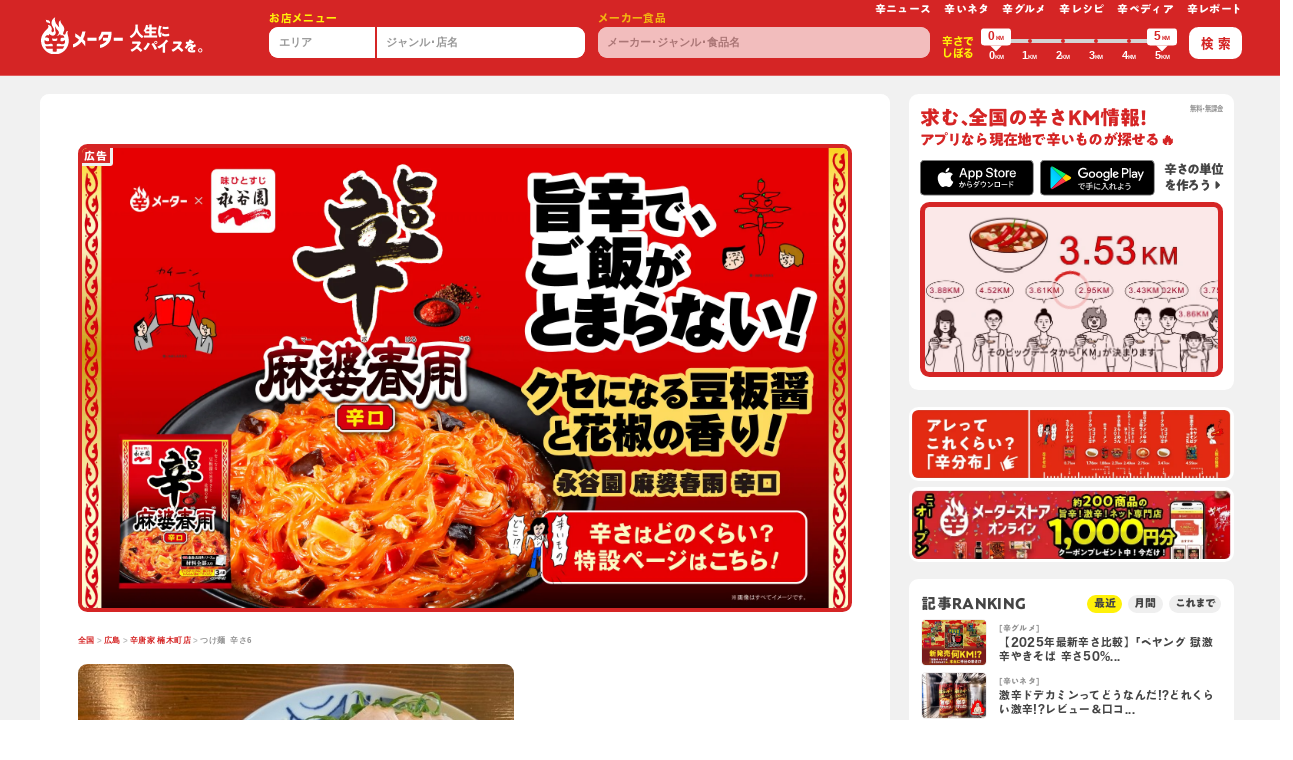

--- FILE ---
content_type: text/javascript
request_url: https://karameter.com/_nuxt/b79fc6c.js
body_size: 7608
content:
(window.webpackJsonp=window.webpackJsonp||[]).push([[10],{601:function(t,l,e){"use strict";e(78);var r=e(59),o=Object(r.b)({name:"SharePage",props:{title:{type:String,default:""},hashTags:{type:Array,default:""}},setup:function(t){var l=Object(r.m)().getters["request/url"];return{shareFacebook:"https://www.facebook.com/share.php?u="+encodeURIComponent(l),shareTwitter:"https://twitter.com/share?text="+encodeURIComponent(t.title||"")+"&hashtags="+encodeURIComponent(t.hashTags.join(","))+"&url="+encodeURIComponent(l),shareLine:"https://social-plugins.line.me/lineit/share?url="+encodeURIComponent(l)}}}),n=e(8),component=Object(n.a)(o,(function(){var t=this,l=t._self._c;t._self._setupProxy;return l("aside",[l("div",{staticClass:"row low-gutters align-items-center mb-1"},[t._m(0),t._v(" "),l("div",{staticClass:"col"},[l("ul",{staticClass:"row"},[l("li",{staticClass:"col-auto"},[l("a",{staticClass:"lh-1 d-block text-center fz-sm clr-blk",attrs:{target:"_blank",href:t.shareFacebook}},[l("font-awesome-icon",{attrs:{icon:["fab","facebook"]}})],1)]),t._v(" "),l("li",{staticClass:"col-auto"},[l("a",{staticClass:"lh-1 d-block text-center fz-sm clr-blk",attrs:{target:"_blank",href:t.shareTwitter}},[l("font-awesome-icon",{attrs:{icon:["fab","twitter"]}})],1)]),t._v(" "),l("li",{staticClass:"col-auto"},[l("a",{staticClass:"lh-1 d-block text-center fz-sm clr-blk",attrs:{target:"_blank",href:t.shareLine}},[l("font-awesome-icon",{attrs:{icon:["fab","line"]}})],1)])])])])])}),[function(){var t=this,l=t._self._c;t._self._setupProxy;return l("div",{staticClass:"col-auto"},[l("h1",{staticClass:"font-HiraSans-O-W8 small-xs clr-gray ls-0 lh-105 text-center pr-2"},[t._v("share")])])}],!1,null,null,null);l.a=component.exports},648:function(t,l,e){"use strict";e(23),e(77),e(49),e(297),e(25),e(48);var r=e(298),o=e(54),n=e(649),c=e(636),m={components:{SpTel:r.a,AdsSeo:c.a},name:"AppHeaderStore",props:{store:Object,menusCount:Number,isHide:{type:Boolean,default:!1}},data:function(){return{visible:!1}},computed:{meter:function(){return this.isHide?{min:"???",max:"???"}:this.store.meter},fes:function(){return this.store.event_id?Object(n.a)(this.store.event_id):null}},methods:{formatOpeningTime:function(t){return t?t.replace(/,/g,"<br>"):""},getPrefKey:o.b},beforeMount:function(){}},d=e(8),component=Object(d.a)(m,(function(){var t=this,l=t._self._c;return l("div",{staticClass:"mx-n3 mx-md-0 mb-md-4 bg-wht bbsd"},[l("div",{staticClass:"px-3 pt-2 px-md-4 px-lg-405 pt-lg-405 pb-lg-3 p-xl-5"},[l("ads-seo"),t._v(" "),l("nav",{staticClass:"mb-md-3 pb-md-2 clr-gray",attrs:{"aria-label":"breadcrumb"}},[l("ol",{staticClass:"liBread small-xs lh-1"},[l("li",{},[l("nuxt-link",{attrs:{to:"/jp/stores/"}},[t._v("全国")])],1),t._v(" "),t.store.pref?l("li",{},[l("nuxt-link",{attrs:{to:"/jp/stores/"+t.getPrefKey(t.store.pref)+"/"}},[t._v(t._s(t.$pref(t.store.pref)))])],1):t._e(),t._v(" "),t.fes?l("li",{},[l("nuxt-link",{attrs:{to:t.fes.path}},[t._v(t._s(t.fes.title))])],1):t._e(),t._v(" "),l("li",{staticClass:"active",attrs:{"aria-current":"page"}},[t._v(t._s(t.store.name))])])]),t._v(" "),l("div",{staticClass:"py-4 py-lg-0"},[t.store.img?l("div",{staticClass:"position-relative d-flex align-items-end w-100 h-15rem h-md-23rem h-xl-21rem rounded-top-left-sm rounded-top-right-sm ovh"},[t.store.is_supporter?l("picture",{staticClass:"w-6rem w-md-9rem mr-2 position-absolute bottomRight z-10"},[l("source",{attrs:{srcset:"/img/illust/op-1-nc@0.25x.webp",media:t.constants.mdSm}}),t._v(" "),l("img",{staticClass:"w-100",attrs:{loading:"lazy",src:"/img/illust/op-1-nc@0.1x.webp",alt:"辛メーターオフィシャルパートナー店舗"}})]):t._e(),t._v(" "),l("picture",{staticClass:"d-block w-100 h-100"},[l("source",{attrs:{srcset:"".concat(t.$img(t.store.img)),media:t.constants.mdSm}}),t._v(" "),l("img",{staticClass:"w-100 h-100 of-cover",attrs:{loading:"lazy",src:"".concat(t.$img(t.store.img)),alt:"".concat(t.store.name)}})])]):t._e(),t._v(" "),t.store.from_event_period_at?l("p",{staticClass:"text-center text-md-left ls-n005 ls-lg-0 clr-gray-dark fz-2xs mb-n2"},[t._v("出店期間："+t._s(t._f("formatDateMMDD")(t.store.from_event_period_at))+" ~ "+t._s(t._f("formatDateMMDD")(t.store.to_event_period_at)))]):t._e(),t._v(" "),l("div",{staticClass:"row justify-content-center justify-content-md-start align-items-center mt-4 mt-md-405 px-2075 px-sm-0 pb-md-405 pb-xl-0"},[l("div",{staticClass:"col-sm text-center text-md-left"},[l("h1",{staticClass:"font-HiraKaku-W7 fz-lg fz-md-xl fz-lg-lg fz-xl-xl fz-2xl-2xl clr-blk ls-0 lh-101 d-inline-block text-left"},[t._v(t._s(t.store.name)),t.store.is_supporter?l("img",{staticClass:"d-inline ml-1 w-1em",attrs:{loading:"lazy","aria-hidden":"true",focusable:"false",src:"/img/global/icons/badge.svg",alt:"辛メーターオフィシャルサポーター店舗"}}):t._e()]),t._v(" "),t._e(),t._v(" "),l("h4",{staticClass:"lh-105 mt-2 mt-md-3 fz-md fz-xl-lg font-HiraKaku-W8 clr-red lh-1 ls-0"},[t._v(t._s(t.meter.min)),l("span",{staticClass:"small"},[t._v("KM")]),l("span",{staticClass:"font-HiraKaku-W6"},[t._v("~")]),t._v(t._s(t.meter.max)),l("span",{staticClass:"small"},[t._v("KM")]),l("span",{staticClass:"small ml-025"},[t._v("の辛メニュー("+t._s(t.menusCount)+"品)")])])]),t._v(" "),t.store.tel?l("div",{staticClass:"col-sm-auto fz-2xs fz-md-xs"},[l("ul",{staticClass:"row low-gutters justify-content-center justify-content-sm-start mt-2"},[t.store.tel?l("li",{staticClass:"col-auto"},[l("div",{staticClass:"fz-md-xs rounded-lg bsd bw-02r d-inline-block text-center w-10rem py-1 clr-gray-dark"},[l("font-awesome-icon",{staticClass:"mr-1 clr-red",attrs:{icon:["fas","mobile-android"]}}),t._v(" "),l("sp-tel",{staticClass:"d-inline-block font-HiraUD-F-W6 ls-0 lh-1",attrs:{tel:t.store.tel}})],1)]):t._e(),t._v(" "),t.store.google_place_id?l("li",{staticClass:"col-auto"},[l("a",{staticClass:"fz-md-xs rounded-lg bsd bw-02r d-inline-block text-center w-10rem py-1 clr-gray-dark",attrs:{href:t.$googleMapUrl(t.store.name,t.store.google_place_id),target:"_blank"}},[l("font-awesome-icon",{staticClass:"mr-1 clr-red",attrs:{icon:["fas","map-marker-alt"]}}),t._v(" "),l("span",{staticClass:"d-inline-block font-HiraUD-F-W6 ls-0 lh-1"},[t._v("マップを開く")])],1)]):t._e()]),t._v(" "),t.store?l("div",{staticClass:"ml-md-n2 pt-2 text-center text-lg-left"},[l("ul",{staticClass:"fa-ul d-inline-block text-left lh-1"},[t.store.opening_time?l("li",{staticClass:"mt-2"},[l("p",{staticClass:"small-xs fz-lg-2xs ls-0 lh-1 clr-gray-dark"},[l("span",{staticClass:"fa-li"},[l("font-awesome-icon",{staticClass:"clr-red",attrs:{icon:["far","clock"]}})],1),t._v(" "),l("a",{staticClass:"clr-gray ls-0",on:{click:function(l){t.visible=!t.visible}}},[t._v("営業時間\n                    "),t.visible?l("font-awesome-icon",{staticClass:"ml-025",attrs:{icon:["fas","caret-up"]}}):l("font-awesome-icon",{staticClass:"ml-025",attrs:{icon:["fas","caret-down"]}})],1)])]):t._e(),t._v(" "),t.store.opening_time?l("li",{staticClass:"mt-2"},[l("b-collapse",{model:{value:t.visible,callback:function(l){t.visible=l},expression:"visible"}},[l("span",{staticClass:"clr-gray ls-0",domProps:{innerHTML:t._s(t.formatOpeningTime(t.store.opening_time))}})])],1):t._e(),t._v(" "),t.store.is_closed?l("li",{staticClass:"mt-2"},[l("p",{staticClass:"small-xs fz-lg-2xs ls-0 lh-1 clr-gray-dark"},[l("span",{staticClass:"fa-li"},[l("font-awesome-icon",{staticClass:"clr-red",attrs:{icon:["far","exclamation-triangle"]}})],1),l("span",{staticClass:"clr-red"},[t._v("閉店している可能性があります")])])]):t._e()])]):t._e()]):t._e()]),t._v(" "),t.fes?l("p",{staticClass:"mt-4 mt-md-405 fz-2xs clr-gray"},[t._v(t._s(t.fes.description)+" "),l("a",{staticClass:"font-weight-normal",attrs:{href:t.fes.officialWeb,target:"_blank"}},[t._v("公式WEBSITE"),l("font-awesome-icon",{staticClass:"ml-1",attrs:{icon:["fas","external-link"]}})],1)]):t._e()])],1)])}),[],!1,null,"6664cf6a",null);l.a=component.exports},649:function(t,l,e){"use strict";e.d(l,"a",(function(){return f}));var r=e(6),o=e(40),n={ID:1,TITLE:"四川フェス2020"},c={ID:2,TITLE:"四川フェス2022"},m={ID:3,TITLE:"激辛グルメ祭り2022"},d={ID:4,TITLE:"激辛グルメ春祭り2023"},v={ID:5,TITLE:"四川フェス2023"},_=Object(r.a)(Object(r.a)(Object(r.a)(Object(r.a)(Object(r.a)({},n.ID,{id:n.ID,title:n.TITLE,description:"四川フェス2020は､四川料理を愛する仲間たちが作る｢大人の文化祭｣です!",path:"/jp/fes/sisen-fes/2020/",officialWeb:"https://meiweisichuan.jp/sisen-fes2020"}),c.ID,{id:c.ID,title:c.TITLE,description:"四川フェス2022@麻婆豆腐商店街は､四川料理を愛する仲間たちが作る｢大人の文化祭｣です!",path:"/jp/fes/sisen-fes/2022",officialWeb:"https://meiweisichuan.jp/sisen-fes2022"}),m.ID,{id:m.ID,title:m.TITLE,description:"激辛グルメ祭り2022@新宿･大久保公園は､入場無料! 激辛だけど超うまい料理が待っています!",path:"/jp/fes/gekikara-gourmet/2022/",officialWeb:"https://www.gekikara-gourmet.com/"}),d.ID,{id:d.ID,title:d.TITLE,description:"激辛グルメ春祭り2023@歌舞伎町シネシティ広場は､入場無料! 激辛だけど超うまい料理が待っています!",path:"/jp/fes/gekikara-gourmet/2023-spring/",officialWeb:"https://www.gekikara-gourmet.com/"}),v.ID,{id:v.ID,title:v.TITLE,description:"四川フェス2023@中野セントラルパークは､四川料理を愛する仲間たちが作る｢大人の文化祭｣です!",path:"/jp/fes/sisen-fes/2023/",officialWeb:"https://meiweisichuan.jp/sisen-fes2023"}),f=function(t){return Object(o.b)(_,t)?_[t]:null}},653:function(t,l,e){"use strict";e(49),e(52),e(297);var r=e(624),o=e(646),n={name:"ApiResultJudgesComment",components:{},props:{judge:{type:Object,required:!0},size:{type:Number,default:56}},computed:{url:function(){var t,l;return"/jp/users/".concat((null===(t=this.judge)||void 0===t?void 0:t.user.id)||"","/").concat((null===(l=this.judge)||void 0===l?void 0:l.id)||"")},content:function(){var t;return this.$nl2br(this.$truncate(this.$sanitizeHtml(null===(t=this.judge)||void 0===t?void 0:t.content),this.size,""))},isMore:function(){var t;return(this.judge.content||"").length!==(null===(t=this.content)||void 0===t?void 0:t.length)}},methods:{}},c=e(8),m={name:"ApiResultJudges",components:{ApiResultJudgesComment:Object(c.a)(n,(function(){var t=this,l=t._self._c;return l("div",[l("nuxt-link",{staticClass:"d-block font-weight-normal",attrs:{to:t.url}},[l("p",{staticClass:"font-weight-normal clr-gray-dark lh-1064 lh-md-105 lh-lg-107 fz-sm-md fz-lg-xs fz-xl-xsm ls-0 mt-n1 mt-lg-0 text-break"},[l("span",{domProps:{innerHTML:t._s(t.content)}}),t.isMore?l("span",{staticClass:"clr-gray ls-n001 small"},[t._v("もっと見る")]):t._e()])])],1)}),[],!1,null,null,null).exports,AppOrderBy:o.a,AppPagination:r.a},props:{judges:{type:Array,required:!0},judgesCount:{type:Number},pagination:{type:Object,required:!0},menuName:{type:String},showMenu:!1},mounted:function(){},data:function(){return{orderByList:[["created_at,desc","新しい順"],["created_at,asc","古い順"],["meter,desc","辛い順"],["meter,asc","辛くない順"]]}},methods:{fromNow:function(t){return this.$dayjs(t).fromNow()},getJudgeUrl:function(t){return"/jp/users/".concat(t.user.id,"/").concat(t.id)}}},d=Object(c.a)(m,(function(){var t=this,l=t._self._c;return l("main",{staticClass:"px-md-405 px-lg-0 px-xl-6 pt-md-405"},[l("div",{staticClass:"row justify-content-center"},[l("div",{staticClass:"col-md-10 col-lg-8 col-xl-12 lh-1"},[l("div",{staticClass:"mx-xl-n3"},[l("app-order-by",{attrs:{"order-by-list":t.orderByList},scopedSlots:t._u([{key:"header",fn:function(){return[l("h1",{staticClass:"clr-blk font-HiraKaku-W7 fz-md-sm ml-n001 lh-1"},[t._v("すべての辛ジャッジ"),l("small",[t._v("("+t._s(t.judgesCount)+"件)")])])]},proxy:!0}])})],1),t._v(" "),l("article",{staticClass:"pt-2 pt-md-0"},[l("ul",{staticClass:"row add2x-xl-gutters align-items-stretch bg-wht"},t._l(t.judges,(function(e){return l("li",{key:e.id,staticClass:"col-12 col-xl-6 pt-md-4 pb-md-2 pt-xl-405 pb-xl-1 lh-1 bg-wht"},[l("div",{staticClass:"h-lg-100 row align-content-xl-between bsd-xl bw-02r bc-red rounded-sm-sm",class:{"pb-xl-4075":t.showMenu,"pb-xl-025":!t.showMenu}},[l("div",{staticClass:"col-12 h-lg-100"},[l("div",{staticClass:"mt-n205 mt-md-0 mt-xl-n3 position-relative z-9"},[l("h2",{staticClass:"fz-2xs fz-sm-sm fz-xl-xs px-2 py-105 px-md-3 py-md-2 font-HiraUD-F-W7 lh-1 bg-red clr-wht d-inline-block rounded-sm"},[t._v(t._s(e.meter)),l("span",{staticClass:"small font-HiraSans-O-W8"},[t._v("KMと")]),t._v("辛"),l("span",{staticClass:"ls-n01"},[t._v("ジャッジ")])])]),t._v(" "),l("div",{staticClass:"d-flex flex-column h-lg-100"},[l("nuxt-link",{staticClass:"d-block",class:[t.constants.mtSm],attrs:{to:"/jp/users/".concat(e.user.id,"/")}},[l("div",{staticClass:"row low-gutters justify-content-center"},[l("div",{staticClass:"col-auto"},[l("div",{staticClass:"w-2025rem w-md-3rem w-xl-205rem d-block aspect rounded-circle position-relative z-1 ovh bsd bw-1px"},[l("picture",{staticClass:"d-block w-100 h-100 position-absolute z-1 topLeft"},[l("source",{attrs:{srcset:t.$avatar(e.user.medium_avatar),media:t.constants.mdMd}}),t._v(" "),l("img",{staticClass:"w-100 h-100 of-cover",staticStyle:{"aspect-ratio":"1/1"},attrs:{loading:"lazy",src:t.$avatar(e.user.small_avatar),alt:e.user.name}})])])]),t._v(" "),l("div",{staticClass:"col"},[l("div",{staticClass:"ls-0 clr-gray-dark lh-1"},[l("div",{staticClass:"d-flex align-items-center"},[l("h5",{staticClass:"font-HiraKaku-W6 fz-md-sm fz-xl-xs ml-n001 clr-blk mr-2 lh-1"},[t._v(t._s(e.user.name))]),t._v(" "),l("h6",{staticClass:"d-inline-block small-xs py-025 px-2 ls-0 bg-gray-light rounded"},[t._v("マイ辛値:"),l("strong",{staticClass:"font-HiraUD-F-W6"},[t._v(t._s(e.user.meter)),l("span",{staticClass:"small-xs"},[t._v("KM")])])])]),t._v(" "),l("div",{staticClass:"d-block"},[l("ul",{staticClass:"liDib small mt-025 ls-0 clr-gray"},[l("li",[t._v(t._s(t.$degree(e.user)))]),t._v(" "),l("li",[l("time",[t._v(t._s(t.fromNow(e.updated_at)))])])])])])])])]),t._v(" "),l("div",{staticClass:"form-row my-3 mb-xl-0"},[l("div",{staticClass:"col"},[l("api-result-judges-comment",{attrs:{judge:e}})],1),t._v(" "),e.img?l("div",{staticClass:"col-auto w-605rem w-sm-905rem w-md-9rem w-lg-7rem w-xl-705rem"},[l("nuxt-link",{staticClass:"d-block aspect position-relative",attrs:{to:t.getJudgeUrl(e)}},[l("picture",{staticClass:"d-block bbsd bc-wht bw-02r w-100 h-100 ovh rounded-sm position-absolute z-1 topLeft"},[l("source",{attrs:{srcset:t.$img(e.img,"w_164"),media:t.constants.mdMd}}),t._v(" "),l("source",{attrs:{srcset:t.$img(e.original_img,"w_196"),media:t.constants.mdSm}}),t._v(" "),l("img",{staticClass:"w-100 h-100 of-cover",staticStyle:{"aspect-ratio":"1/1"},attrs:{loading:"lazy",src:t.$img(e.original_img,"w_192"),alt:t.menuName}})])])],1):t._e()]),t._v(" "),t.showMenu?t._e():l("hr",{staticClass:"btsd bt-xl-0 bw-205r bw-md-02r bc-gray-light mx-n3 mx-md-0 mt-md-2 mt-xl-3"}),t._v(" "),t.showMenu?l("div",{staticClass:"mt-xl-auto row no-gutters align-items-stretch ovh position-relative z-1 rounded-sm bsd bc-gray"},[l("div",{staticClass:"col-auto"},[l("nuxt-link",{staticClass:"d-block",attrs:{to:t.$menuUrl(e.menu)}},[l("div",{staticClass:"w-6rem w-sm-8rem w-xl-6rem d-block aspect position-relative z-1 ovh bsd bw-1px"},[l("picture",{staticClass:"d-block w-100 h-100 position-absolute z-1 topLeft"},[l("source",{attrs:{srcset:t.$img(e.menu.original_img,"w_164"),media:t.constants.mdMd}}),t._v(" "),l("img",{staticClass:"w-100 h-100 of-cover",staticStyle:{"aspect-ratio":"1/1"},attrs:{loading:"lazy",src:t.$img(e.menu.original_img,"w_192"),alt:e.menu.name}})])])])],1),t._v(" "),l("div",{staticClass:"col"},[l("div",{staticClass:"px-3 px-xl-2 h-100"},[l("div",{staticClass:"row low-gutters align-items-center h-100"},[l("div",{staticClass:"col"},[l("nuxt-link",{staticClass:"d-block",attrs:{to:t.$menuUrl(e.menu)}},[l("h2",{staticClass:"fz-xs fz-sm-md fz-md-lg fz-lg-sm clr-blk ls-0 lh-101"},[l("span",{staticClass:"d-block mb-025 ml-01 small-xs fz-sm-2xs small-lg-xs clr-gray font-HiraUD-F-W6"},[l("div",{staticClass:"row no-gutters align-items-center"},[l("div",{staticClass:"col-auto"},[l("strong",{staticClass:"d-block text-truncate maw-22em maw-md-18em maw-xl-25em mb-1 ml-n001"},[e.menu.seller.pref?l("span",[t._v(t._s(e.menu.seller.pref)+"：")]):t._e(),t._v(t._s(e.menu.seller.name))])])])]),t._v(t._s(t.$truncate(e.menu.name,35))+"\n                              ")]),t._v(" "),l("div",{staticClass:"row low-gutters align-items-end mt-1"},[l("div",{staticClass:"col-auto"},[l("div",{staticClass:"position-relative d-inline-block lh-1 pl-025"},[l("div",{staticClass:"row kara-gutters align-items-center"},[l("div",{staticClass:"col-auto"},[l("img",{staticClass:"w-09em",attrs:{loading:"lazy",src:t.IMG+"/img/global/icons/indicator-df.svg",alt:""}})]),t._v(" "),l("div",{staticClass:"col-auto"},[l("img",{staticClass:"w-09em",attrs:{loading:"lazy",src:t.IMG+"/img/global/icons/indicator-df.svg",alt:""}})]),t._v(" "),l("div",{staticClass:"col-auto"},[l("img",{staticClass:"w-09em",attrs:{loading:"lazy",src:t.IMG+"/img/global/icons/indicator-df.svg",alt:""}})]),t._v(" "),l("div",{staticClass:"col-auto"},[l("img",{staticClass:"w-09em",attrs:{loading:"lazy",src:t.IMG+"/img/global/icons/indicator-df.svg",alt:""}})]),t._v(" "),l("div",{staticClass:"col-auto"},[l("img",{staticClass:"w-09em",attrs:{loading:"lazy",src:t.IMG+"/img/global/icons/indicator-df.svg",alt:""}})])]),t._v(" "),l("div",{staticClass:"km-filled position-absolute ovh row flex-nowrap kara-gutters align-items-center",style:"width: calc(1.2em*5*".concat(t.$getMeterForImage(e.menu),"/5);")},[l("div",{staticClass:"col-auto"},[l("img",{staticClass:"w-09em",attrs:{loading:"lazy",src:t.IMG+"/img/global/icons/indicator-ac.svg",alt:""}})]),t._v(" "),l("div",{staticClass:"col-auto"},[l("img",{staticClass:"w-09em",attrs:{loading:"lazy",src:t.IMG+"/img/global/icons/indicator-ac.svg",alt:""}})]),t._v(" "),l("div",{staticClass:"col-auto"},[l("img",{staticClass:"w-09em",attrs:{loading:"lazy",src:t.IMG+"/img/global/icons/indicator-ac.svg",alt:""}})]),t._v(" "),l("div",{staticClass:"col-auto"},[l("img",{staticClass:"w-09em",attrs:{loading:"lazy",src:t.IMG+"/img/global/icons/indicator-ac.svg",alt:""}})]),t._v(" "),l("div",{staticClass:"col-auto"},[l("img",{staticClass:"w-09em",attrs:{loading:"lazy",src:t.IMG+"/img/global/icons/indicator-ac.svg",alt:""}})])])])]),t._v(" "),l("div",{staticClass:"col-auto"},[l("h2",{staticClass:"fz-sm fz-sm-md fz-md-lg fz-xl-md font-HiraSans-O-W8 clr-red lh-1"},[t._v(t._s(t.$getMeter(e.menu))),l("span",{staticClass:"small font-HiraSans-O-W8 ls-0"},[t._v("KM")])])])])])],1),t._v(" "),t._e()])])])]):t._e(),t._v(" "),t.showMenu?l("div",{staticClass:"position-relative z-9"},[l("ul",{staticClass:"row justify-content-between mt-xl-4 lh-105 lh-md-1 fz-2xs fz-md-Xs",class:[t.constants.mtP]},[l("li",{staticClass:"col-auto"},[l("span",{staticClass:"fz-2xs"},[t._v("辛いいね "),l("strong",{staticClass:"font-HiraSans-O-W8"},[t._v(t._s(e.likes_count))]),t._v("人")])]),t._v(" "),l("li",{staticClass:"col-auto"},[l("nuxt-link",{staticClass:"clr-gray-dark",attrs:{to:t.getJudgeUrl(e)}},[l("span",{staticClass:"fz-2xs"},[t._v("コメント  "),l("strong",{staticClass:"font-HiraSans-O-W8"},[t._v(t._s(e.comments_count))]),t._v("件")])])],1)]),t._v(" "),l("hr",{staticClass:"d-xl-none btsd bw-205r bw-md-02r bc-gray-light mx-n3 mx-md-0 mt-4 mt-md-405"})]):t._e()],1)])])])})),0),t._v(" "),l("app-pagination",{attrs:{pagination:t.pagination}})],1)])])])}),[],!1,null,"36d10adb",null);l.a=d.exports},679:function(t,l,e){"use strict";e(23),e(77),e(49);var r=e(54),o=e(53),n=e(649),c={name:"AppHeaderMenu",components:{AdsSeo:e(636).a},props:{menu:{type:Object,required:!0},pioneer:{type:Object}},computed:{urlTop:function(){var t;return"store"===(null===(t=this.menu)||void 0===t||null===(t=t.seller)||void 0===t?void 0:t.type)?"/jp/stores/":"/jp/makers/"},fes:function(){var t,l;return null!==(t=this.menu)&&void 0!==t&&null!==(t=t.seller)&&void 0!==t&&t.event_id?Object(n.a)(null===(l=this.menu)||void 0===l||null===(l=l.seller)||void 0===l?void 0:l.event_id):null},expired:function(){var t;if(null!==(t=this.menu)&&void 0!==t&&t.seller.to_event_period_at){var l,e=this.$dayjs(),r=this.$dayjs(null===(l=this.menu)||void 0===l?void 0:l.seller.to_event_period_at);return e.isAfter(r)}return!1}},mounted:function(){},methods:{getPrefKey:r.b,getSellerUrl:o.k}},m=e(8),component=Object(m.a)(c,(function(){var t=this,l=t._self._c;return l("div",{staticClass:"mx-n3 mx-md-0 mb-md-3 bg-wht bbsd"},[l("div",{staticClass:"px-3 pt-2 px-md-4 px-lg-405 pt-lg-405 pb-lg-3 p-xl-5"},[l("ads-seo"),t._v(" "),l("nav",{staticClass:"mb-md-3 pb-md-2 clr-gray",attrs:{"aria-label":"breadcrumb"}},[l("ol",{staticClass:"liBread small-xs lh-1"},["store"===t.menu.seller.type?l("li",{},[l("nuxt-link",{attrs:{to:t.urlTop}},[t._v("全国")])],1):l("li",{},[l("nuxt-link",{attrs:{to:t.urlTop}},[t._v("メーカー")])],1),t._v(" "),t.menu.seller.pref?l("li",{},[l("nuxt-link",{attrs:{to:t.urlTop+t.getPrefKey(t.menu.seller.pref)+"/"}},[t._v(t._s(t.$pref(t.menu.seller.pref)))])],1):t._e(),t._v(" "),t.fes?l("li",{},[l("nuxt-link",{attrs:{to:t.fes.path}},[t._v(t._s(t.fes.title))])],1):t._e(),t._v(" "),l("li",{},[l("nuxt-link",{attrs:{to:t.getSellerUrl(t.menu.seller)}},[t._v(t._s(t.menu.seller.name))])],1),t._v(" "),l("li",{staticClass:"active",attrs:{"aria-current":"page"}},[t._v(t._s(t.menu.name))])])]),t._v(" "),l("div",{staticClass:"row justify-content-center add-xl-gutters align-items-stretch py-4 py-lg-0"},[l("div",{staticClass:"col-9 col-md-10 col-lg-6 col-xl-7"},[l("div",{staticClass:"aspect position-relative z-1 ovh rounded-sm bbsd bc-wht bw-02r"},[l("picture",{staticClass:"d-block w-100 h-100 position-absolute z-1 topLeft"},[l("source",{attrs:{srcset:t.$img(t.menu.original_img,"w_900"),media:t.constants.mdXl}}),l("source",{attrs:{srcset:t.$img(t.menu.original_img,"w_780"),media:t.constants.mdMd}}),l("img",{staticClass:"w-100 h-100 of-cover",staticStyle:{"aspect-ratio":"1/1"},attrs:{loading:"lazy",src:t.$img(t.menu.original_img,"w_514"),alt:t.menu.name}})])])]),t._v(" "),l("div",{staticClass:"col-lg-6 col-xl-5"},[l("div",{staticClass:"px-2075 px-sm-5 px-lg-0 h-100 pb-md-405"},[l("div",{staticClass:"row justify-content-between flex-column flex-row-reverse h-100"},[l("div",{staticClass:"col-auto ml-auto mt-3 mt-lg-0"},[t._e()]),t._v(" "),l("div",{staticClass:"col-12 mb-auto"},[l("div",{staticClass:"text-center text-lg-left"},[l("div",[l("h1",{staticClass:"font-HiraKaku-W7 fz-lg fz-md-xl fz-lg-lg fz-xl-xl clr-blk ls-n001 lh-101 d-inline-block text-left"},[t._v(t._s(t.menu.name))])]),t._v(" "),l("div",{staticClass:"scale-102 scale-xl-104 box-judge pl-0 pl-lg-3 ml-lg-01 mt-lg-3 d-inline-block text-left"},[l("div",{staticClass:"row low-gutters align-items-end"},[l("div",{staticClass:"col-auto"},[l("div",{staticClass:"position-relative d-inline-block lh-1 pl-025 pl-xl-1"},[l("div",{staticClass:"row kara-gutters align-items-center"},[l("div",{staticClass:"col-auto"},[l("img",{staticClass:"w-1em",attrs:{loading:"lazy",src:t.IMG+"/img/global/icons/indicator-df.svg",alt:""}})]),t._v(" "),l("div",{staticClass:"col-auto"},[l("img",{staticClass:"w-1em",attrs:{loading:"lazy",src:t.IMG+"/img/global/icons/indicator-df.svg",alt:""}})]),t._v(" "),l("div",{staticClass:"col-auto"},[l("img",{staticClass:"w-1em",attrs:{loading:"lazy",src:t.IMG+"/img/global/icons/indicator-df.svg",alt:""}})]),t._v(" "),l("div",{staticClass:"col-auto"},[l("img",{staticClass:"w-1em",attrs:{loading:"lazy",src:t.IMG+"/img/global/icons/indicator-df.svg",alt:""}})]),t._v(" "),l("div",{staticClass:"col-auto"},[l("img",{staticClass:"w-1em",attrs:{loading:"lazy",src:t.IMG+"/img/global/icons/indicator-df.svg",alt:""}})])]),t._v(" "),l("div",{staticClass:"km-filled position-absolute ovh row flex-nowrap kara-gutters align-items-center",style:"width: calc(1.3em*5*".concat(t.$getMeterForImage(t.menu),"/5);")},[l("div",{staticClass:"col-auto"},[l("img",{staticClass:"w-1em",attrs:{loading:"lazy",src:t.IMG+"/img/global/icons/indicator-ac.svg",alt:""}})]),t._v(" "),l("div",{staticClass:"col-auto"},[l("img",{staticClass:"w-1em",attrs:{loading:"lazy",src:t.IMG+"/img/global/icons/indicator-ac.svg",alt:""}})]),t._v(" "),l("div",{staticClass:"col-auto"},[l("img",{staticClass:"w-1em",attrs:{loading:"lazy",src:t.IMG+"/img/global/icons/indicator-ac.svg",alt:""}})]),t._v(" "),l("div",{staticClass:"col-auto"},[l("img",{staticClass:"w-1em",attrs:{loading:"lazy",src:t.IMG+"/img/global/icons/indicator-ac.svg",alt:""}})]),t._v(" "),l("div",{staticClass:"col-auto"},[l("img",{staticClass:"w-1em",attrs:{loading:"lazy",src:t.IMG+"/img/global/icons/indicator-ac.svg",alt:""}})])])])]),t._v(" "),l("div",{staticClass:"col-auto"},[l("h2",{staticClass:"fz-md fz-md-lg fz-lg-md font-HiraSans-O-W8 clr-red lh-1"},[t._v(t._s(t.$getMeter(t.menu))),l("span",{staticClass:"small font-HiraSans-O-W8 ls-0"},[t._v("KM")])])])])]),t._v(" "),t.fes?[l("p",{staticClass:"my-2 my-md-4 ls-n005 ls-lg-0 clr-gray-dark fz-2xs"},[t.expired?[t._v("\n                      フェスでの提供終了\n                    ")]:[t._v("\n                      フェスでの提供期間："+t._s(t._f("formatDateMMDD")(t.menu.seller.from_event_period_at))+" ~ "+t._s(t._f("formatDateMMDD")(t.menu.seller.to_event_period_at))+"\n                    ")]],2)]:t._e(),t._v(" "),l("div",{staticClass:"my-3 my-md-4 fz-2xs fz-md-xs clr-gray d-block"},[l("nuxt-link",{staticClass:"fz-md-xs rounded-lg bsd d-inline-block px-4 py-1 clr-gray",attrs:{to:t.getSellerUrl(t.menu.seller)}},[l("font-awesome-icon",{staticClass:"d-inline",attrs:{icon:["fas","store"]}}),t._v(" "),l("span",{staticClass:"d-inline mb-025 ml-01 font-HiraKaku-W7 lh-1 ls-0 mr-1"},[t._v(t._s(t.menu.seller.name)),t.menu.seller.is_supporter?l("img",{staticClass:"d-inline ml-1 t-025 position-relative w-1em",attrs:{loading:"lazy","aria-hidden":"true",focusable:"false",src:t.IMG+"/img/global/icons/badge.svg",alt:"辛メーターオフィシャルサポーター"}}):t._e()]),t._v(" "),l("font-awesome-icon",{staticClass:"d-inline",attrs:{icon:["fas","caret-right"]}})],1),t._v(" "),t.menu.seller.address&&t.menu.seller.google_place_id?l("a",{staticClass:"small-xs fz-md-2xs pb-025 d-block clr-gray mt-2 ml-2",attrs:{href:t.$googleMapUrl(t.menu.seller.name,t.menu.seller.google_place_id),target:"_blank"}},[l("div",{staticClass:"row low-gutters flex-nowrap justify-content-center justify-content-md-start"},[l("div",{staticClass:"col-auto"},[l("font-awesome-icon",{staticClass:"lh-1",attrs:{icon:["far","map-marker-alt"]}})],1),t._v(" "),l("div",{staticClass:"col-auto"},[t._v("\n                        "+t._s(t.menu.seller.address)+"\n                      ")])])]):t._e()],1)],2),t._v(" "),t.fes?l("p",{staticClass:"mb-405 mb-md-5 fz-2xs clr-gray"},[t._v(t._s(t.fes.description)+" "),t.fes?l("a",{staticClass:"font-weight-normal",attrs:{href:t.fes.officialWeb,target:"_blank"}},[t._v("公式WEBSITE"),l("font-awesome-icon",{staticClass:"ml-1",attrs:{icon:["fas","external-link"]}})],1):t._e()]):t._e(),t._v(" "),t.pioneer?l("div",{staticClass:"pl-md-3 pt-lg-2"},[l("div",{staticClass:"bsd rounded"},[t._m(0),t._v(" "),l("nuxt-link",{staticClass:"d-block px-3 pb-3 pt-105 pt-xl-0 px-xl-205 pb-xl-205",attrs:{to:"/jp/users/".concat(t.pioneer.user.id,"/")}},[l("div",{staticClass:"form-row low-md-gutters align-items-center justify-content-center"},[l("div",{staticClass:"col-auto"},[l("div",{staticClass:"w-305rem d-block aspect rounded-circle position-relative z-1 ovh bsd bw-1px"},[l("picture",{staticClass:"d-block w-100 h-100 position-absolute z-1 topLeft"},[l("source",{attrs:{srcset:t.$avatar(t.pioneer.user.original_avatar,"w_84"),media:t.constants.mdMd}}),t._v(" "),l("img",{staticClass:"w-100 h-100 of-cover",staticStyle:{"aspect-ratio":"1/1"},attrs:{loading:"lazy",src:t.$avatar(t.pioneer.user.original_avatar,"w_94"),alt:t.pioneer.user.name}})])])]),t._v(" "),l("div",{staticClass:"col"},[l("div",{staticClass:"ls-0 clr-gray-dark lh-1"},[l("div",{staticClass:"d-flex align-items-center mt-lg-025"},[l("h5",{staticClass:"font-HiraKaku-W6 d-inline-block fz-md-sm fz-lg-xs ml-n001 clr-blk mr-2 lh-1 ls-n001"},[t._v(t._s(t.pioneer.user.name))]),t._v(" "),l("h6",{staticClass:"d-inline-block small-xs px-1 ls-n001 bg-gray-light rounded miw-11em text-center"},[t._v("マイ辛値:"),l("strong",{staticClass:"font-HiraUD-F-W6"},[t._v(t._s(t.pioneer.user.meter)),l("span",{staticClass:"small-xs"},[t._v("KM")])])])]),t._v(" "),l("div",{staticClass:"row no-gutters"},[l("div",{staticClass:"col-auto"},[l("font-awesome-icon",{staticClass:"fz-2xs clr-red t-1 mr-1 lh-1 d-block position-relative",attrs:{icon:["fas","award"]}})],1),t._v(" "),l("div",{staticClass:"col"},[l("h6",{staticClass:"font-HiraKaku-W7 fz-2xs clr-red lh-1 my-1"},[t._v(t._s(t.$degree(t.pioneer.user)))])])]),t._v(" "),l("div",{staticClass:"d-block d-md-inline-block mt-025 lh-1"},[l("ul",{staticClass:"liSlash bf-gray-light ls-0 clr-gray fz-2xs"},[l("li",{},[t._v("ジャッジ数"),l("strong",{staticClass:"clr-blk font-HiraUD-F-W6 ml-1"},[t._v(t._s(t.pioneer.user.judge_count))])]),t._v(" "),l("li",{},[t._v("開拓数"),l("strong",{staticClass:"clr-blk font-HiraUD-F-W6 ml-1"},[t._v(t._s(t.pioneer.user.pioneer_count))])])])])])])])])],1)]):t._e()])])])])])],1)])}),[function(){var t=this._self._c;return t("div",{staticClass:"mt-n205 mt-md-0 mt-lg-n3 ml-n3"},[t("h3",{staticClass:"fz-2xs fz-md-sm fz-lg-xs px-2 py-105 px-md-3 py-md-2 font-HiraUD-F-W6 lh-1 bg-red clr-wht d-inline-block rounded-sm rounded-bottom-right-0"},[this._v("開拓者")])])}],!1,null,"04ff20a4",null);l.a=component.exports}}]);